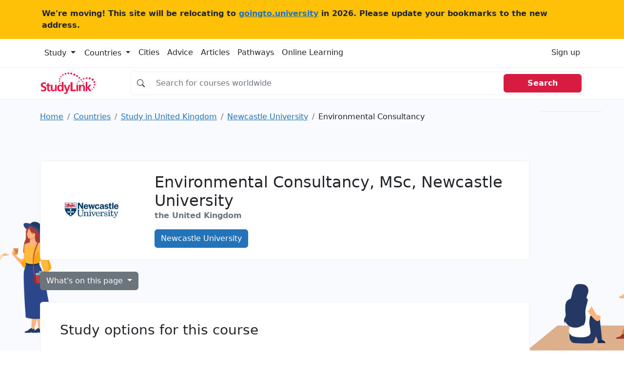

--- FILE ---
content_type: text/html; charset=UTF-8
request_url: https://studylink.com/institutions/newcastle-university/courses/cid-si-86628
body_size: 16960
content:
<!-- index.html --><!DOCTYPE html><html lang="en"> <head> <!-- Matomo --> <script> var _paq = window._paq = window._paq || []; /* tracker methods like "setCustomDimension" should be called before "trackPageView" */ _paq.push(['trackPageView']); _paq.push(['enableLinkTracking']); (function() { var u="https://goingtouniversity.matomo.cloud/"; _paq.push(['setTrackerUrl', u+'matomo.php']); _paq.push(['setSiteId', '2']); var d=document, g=d.createElement('script'), s=d.getElementsByTagName('script')[0]; g.async=true; g.src='https://cdn.matomo.cloud/goingtouniversity.matomo.cloud/matomo.js'; s.parentNode.insertBefore(g,s); })(); </script> <!-- End Matomo Code --> <style type="text/css"> @charset "UTF-8";.bg, .bg img {z-index: -1000;}.btn, [type="button"]:not(:disabled), [type="reset"]:not(:disabled), [type="submit"]:not(:disabled), button:not(:disabled) {cursor: pointer;}.btn, .btn-link {--bs-btn-font-weight: 400;}.col-12 {flex: 0 0 auto;width: 100%;}.col-12, .row-cols-1 > * {flex: 0 0 auto;width: 100%;}.badge, .dropdown-toggle, .input-group-text {white-space: nowrap;}.text-dark, .text-muted, .text-secondary {--bs-text-opacity: 1;}@media (min-width: 992px) {.mob-mnh-280-140 {min-height: 150px;}}#mobile-leaderboard, .offcanvas {bottom: 0;position: fixed;display: flex;}.btn-primary {color: #fff !important;}.badge-large {--bs-badge-font-size: 0.85em !important;}.input-group.no-border .input-group-text {border-right: 0;background-color: #fff0;}.input-group.no-border .form-control {border-left: 0;}.sl-container {align-items: flex-start;}.sl-container .sl-content {position: relative;width: 100%;}.sl-container .skyscraper-container {position: sticky;top: 1rem;}.skyscraper-container-size {width: 122px;min-width: 122px;height: 602px;min-height: 602px;}@media (min-width: 768px) {.skyscraper-container {display: block !important;}}.container, .container-fluid, .container-xxl, .container-xl, .container-lg, .container-md, .container-sm {--bs-gutter-x: 1.5rem;--bs-gutter-y: 0;width: 100%;padding-right: calc(var(--bs-gutter-x) * 0.5);padding-left: calc(var(--bs-gutter-x) * 0.5);margin-right: auto;margin-left: auto;}@media (min-width: 576px) {.container-sm, .container {max-width: 540px;}}@media (min-width: 768px) {.container-md, .container-sm, .container {max-width: 720px;}}@media (min-width: 992px) {.container-lg, .container-md, .container-sm, .container {max-width: 960px;}}@media (min-width: 1200px) {.container-xl, .container-lg, .container-md, .container-sm, .container {max-width: 1140px;}}@media (min-width: 1400px) {.container-xxl, .container-xl, .container-lg, .container-md, .container-sm, .container {max-width: 1320px;}}.mw-110 {max-width: 110px;}.mnh-140 {min-height: 140px;}.mnh-150 {min-height: 150px;}.mh-220 {max-height: 220px;}.w-300 {width: 300px;}.mnh-206 {min-height: 206px;}.bg {position: fixed;top: 0;left: 0;right: 0;bottom: 0;background-color: #f8f9fa;}.bg img, .dropdown, .dropdown-center, .dropend, .dropstart, .dropup, .dropup-center, .input-group, .input-group .btn {position: relative;}.bg img {height: 100%;width: 100%;object-fit: cover;}:root {--bs-blue: #2373b8;--bs-indigo: #6610f2;--bs-purple: #6f42c1;--bs-pink: #d63384;--bs-red: #d81b41;--bs-orange: #fd7e14;--bs-yellow: #ffc107;--bs-green: #198754;--bs-teal: #20c997;--bs-cyan: #0dcaf0;--bs-black: #000;--bs-white: #fff;--bs-gray: #6c757d;--bs-gray-dark: #343a40;--bs-gray-100: #f8f9fa;--bs-gray-200: #e9ecef;--bs-gray-300: #dee2e6;--bs-gray-400: #ced4da;--bs-gray-500: #adb5bd;--bs-gray-600: #6c757d;--bs-gray-700: #495057;--bs-gray-800: #343a40;--bs-gray-900: #212529;--bs-primary: #2373b8;--bs-secondary: #6c757d;--bs-success: #198754;--bs-info: #0dcaf0;--bs-warning: #ffc107;--bs-danger: #d81b41;--bs-light: #f8f9fa;--bs-dark: #212529;--bs-primary-rgb: 35, 115, 184;--bs-secondary-rgb: 108, 117, 125;--bs-success-rgb: 25, 135, 84;--bs-info-rgb: 13, 202, 240;--bs-warning-rgb: 255, 193, 7;--bs-danger-rgb: 216, 27, 65;--bs-light-rgb: 248, 249, 250;--bs-dark-rgb: 33, 37, 41;--bs-white-rgb: 255, 255, 255;--bs-black-rgb: 0, 0, 0;--bs-body-color-rgb: 33, 37, 41;--bs-body-bg-rgb: 255, 255, 255;--bs-font-sans-serif: system-ui, -apple-system, "Segoe UI", Roboto, "Helvetica Neue", "Noto Sans", "Liberation Sans", Arial, sans-serif, "Apple Color Emoji", "Segoe UI Emoji", "Segoe UI Symbol", "Noto Color Emoji";--bs-font-monospace: SFMono-Regular, Menlo, Monaco, Consolas, "Liberation Mono", "Courier New", monospace;--bs-gradient: linear-gradient(180deg, rgba(255, 255, 255, 0.15), rgba(255, 255, 255, 0));--bs-body-font-family: var(--bs-font-sans-serif);--bs-body-font-size: 1rem;--bs-body-font-weight: 400;--bs-body-line-height: 1.5;--bs-body-color: #212529;--bs-body-bg: #fff;--bs-border-width: 1px;--bs-border-style: solid;--bs-border-color: #dee2e6;--bs-border-color-translucent: rgba(0, 0, 0, 0.175);--bs-border-radius: 0.375rem;--bs-border-radius-sm: 0.25rem;--bs-border-radius-lg: 0.5rem;--bs-border-radius-xl: 1rem;--bs-border-radius-2xl: 2rem;--bs-border-radius-pill: 50rem;--bs-link-color: #2373b8;--bs-link-hover-color: #1c5c93;--bs-code-color: #d63384;--bs-highlight-bg: #fff3cd;}*, ::after, ::before {box-sizing: border-box;}@media (prefers-reduced-motion: no-preference) {:root {scroll-behavior: smooth;}}body {margin: 0;font-family: var(--bs-body-font-family);font-size: var(--bs-body-font-size);font-weight: var(--bs-body-font-weight);line-height: var(--bs-body-line-height);color: var(--bs-body-color);text-align: var(--bs-body-text-align);background-color: var(--bs-body-bg);-webkit-text-size-adjust: 100%;-webkit-tap-highlight-color: #fff0;}.h1, .h2, .h3, .h4, .h5, .h6, h1, h2, h3, h4, h5, h6 {margin-top: 0;margin-bottom: 0.5rem;font-weight: 500;line-height: 1.2;}.table, dl, ol, p, ul {margin-bottom: 1rem;}.h1, h1 {font-size: calc(1.325rem + 0.9vw);}.h2, h2 {font-size: calc(1.3rem + 0.6vw);}.h3, h3 {font-size: calc(1.275rem + 0.3vw);}dl, ol, p, ul {margin-top: 0;}ol, ul {padding-left: 2rem;}ol ol, ol ul, ul ol, ul ul {margin-bottom: 0;}b, strong {font-weight: bolder;}a {color: var(--bs-link-color);text-decoration: underline;}img, svg {vertical-align: middle;}table {caption-side: bottom;border-collapse: collapse;}th {text-align: inherit;text-align: -webkit-match-parent;}tbody, td, tfoot, th, thead, tr {border: 0 solid;border-color: inherit;}label {display: inline-block;}button {border-radius: 0;}button, input, optgroup, select, textarea {margin: 0;font-family: inherit;font-size: inherit;line-height: inherit;}button, select {text-transform: none;}[type="button"], [type="reset"], [type="submit"], button {-webkit-appearance: button;}iframe {border: 0;}.list-unstyled {padding-left: 0;list-style: none;}.container, .container-fluid, .container-lg, .container-md, .container-sm, .container-xl, .container-xxl {--bs-gutter-x: 1.5rem;--bs-gutter-y: 0;width: 100%;padding-right: calc(var(--bs-gutter-x) * 0.5);padding-left: calc(var(--bs-gutter-x) * 0.5);margin-right: auto;margin-left: auto;}@media (min-width: 576px) {.container, .container-sm {max-width: 540px;}}@media (min-width: 768px) {.container, .container-md, .container-sm {max-width: 720px;}.col-md {flex: 1 0 0%;}.row-cols-md-2 > * {flex: 0 0 auto;width: 50%;}.col-md-9 {flex: 0 0 auto;width: 75%;}}@media (min-width: 992px) {.container, .container-lg, .container-md, .container-sm {max-width: 960px;}.col-lg {flex: 1 0 0%;}.row-cols-lg-3 > * {flex: 0 0 auto;width: 33.3333333333%;}.col-lg-10 {flex: 0 0 auto;width: 83.33333333%;}}@media (min-width: 1200px) {.h1, h1 {font-size: 2rem;}.h2, h2 {font-size: 1.75rem;}.h3, h3 {font-size: 1.5rem;}.container, .container-lg, .container-md, .container-sm, .container-xl {max-width: 1140px;}}@media (min-width: 1400px) {.container, .container-lg, .container-md, .container-sm, .container-xl, .container-xxl {max-width: 1320px;}}.card-body, .offcanvas, .row > * {max-width: 100%;}.col-list-group {column-count: 2;padding: 0;}.col-list-group .page_item {padding: 0.5rem 1rem;border-bottom: 1px solid rgb(0 0 0 / 0.125);border-left: 1px solid rgb(0 0 0 / 0.125);border-right: 1px solid rgb(0 0 0 / 0.125);border-top: 1px solid rgb(0 0 0 / 0.125);column-break-inside: avoid;-webkit-column-break-inside: avoid;}.row {--bs-gutter-x: 1.5rem;--bs-gutter-y: 0;display: flex;flex-wrap: wrap;margin-top: calc(-1 * var(--bs-gutter-y));margin-right: calc(-0.5 * var(--bs-gutter-x));margin-left: calc(-0.5 * var(--bs-gutter-x));}.row > * {flex-shrink: 0;width: 100%;padding-right: calc(var(--bs-gutter-x) * 0.5);padding-left: calc(var(--bs-gutter-x) * 0.5);margin-top: var(--bs-gutter-y);}.col {flex: 1 0 0%;}.g-3, .gx-3 {--bs-gutter-x: 1rem;}.g-3, .gy-3 {--bs-gutter-y: 1rem;}.row-cols-sm-2 > * {flex: 0 0 auto;width: 50%;}.table {--bs-table-color: var(--bs-body-color);--bs-table-bg: transparent;--bs-table-border-color: var(--bs-border-color);--bs-table-accent-bg: transparent;--bs-table-striped-color: var(--bs-body-color);--bs-table-striped-bg: rgba(0, 0, 0, 0.05);--bs-table-active-color: var(--bs-body-color);--bs-table-active-bg: rgba(0, 0, 0, 0.1);--bs-table-hover-color: var(--bs-body-color);--bs-table-hover-bg: rgba(0, 0, 0, 0.075);width: 100%;color: var(--bs-table-color);vertical-align: top;border-color: var(--bs-table-border-color);}.nav, .navbar-nav {--bs-nav-link-padding-y: 0.5rem;--bs-nav-link-font-weight: ;margin-bottom: 0;list-style: none;}.form-control, .input-group-text {padding: 0.375rem 0.75rem;font-size: 1rem;font-weight: 400;line-height: 1.5;color: #212529;}.table > :not(caption) > * > * {padding: 0.5rem;background-color: var(--bs-table-bg);border-bottom-width: 1px;box-shadow: inset 0 0 0 9999px var(--bs-table-accent-bg);}.table > tbody {vertical-align: inherit;}.form-control {display: block;width: 100%;background-color: #fff;background-clip: padding-box;border: 1px solid #ced4da;appearance: none;border-radius: 0.375rem;transition: border-color 0.15s ease-in-out, box-shadow 0.15s ease-in-out;}.form-control::placeholder {color: #6c757d;opacity: 1;}.input-group {display: flex;flex-wrap: wrap;align-items: stretch;width: 100%;}.input-group > .form-control, .input-group > .form-floating, .input-group > .form-select {position: relative;flex: 1 1 auto;width: 1%;min-width: 0;}.input-group .btn {z-index: 2;}.input-group-text {display: flex;align-items: center;text-align: center;background-color: #e9ecef;border: 1px solid #ced4da;border-radius: 0.375rem;}.input-group:not(.has-validation) > .dropdown-toggle:nth-last-child(n + 3), .input-group:not(.has-validation) > .form-floating:not(:last-child) > .form-control, .input-group:not(.has-validation) > .form-floating:not(:last-child) > .form-select, .input-group:not(.has-validation) > :not(:last-child):not(.dropdown-toggle):not(.dropdown-menu):not(.form-floating) {border-top-right-radius: 0;border-bottom-right-radius: 0;}.input-group > .form-floating:not(:first-child) > .form-control, .input-group > .form-floating:not(:first-child) > .form-select, .input-group > :not(:first-child):not(.dropdown-menu):not(.form-floating):not(.valid-tooltip):not(.valid-feedback):not(.invalid-tooltip):not(.invalid-feedback) {margin-left: -1px;border-top-left-radius: 0;border-bottom-left-radius: 0;}.btn {--bs-btn-padding-x: 0.75rem;--bs-btn-padding-y: 0.375rem;--bs-btn-font-family: ;--bs-btn-font-size: 1rem;--bs-btn-line-height: 1.5;--bs-btn-color: #212529;--bs-btn-bg: transparent;--bs-btn-border-width: 1px;--bs-btn-border-color: transparent;--bs-btn-border-radius: 0.375rem;--bs-btn-box-shadow: inset 0 1px 0 rgba(255, 255, 255, 0.15), 0 1px 1px rgba(0, 0, 0, 0.075);--bs-btn-disabled-opacity: 0.65;--bs-btn-focus-box-shadow: 0 0 0 0.25rem rgba(var(--bs-btn-focus-shadow-rgb), 0.5);display: inline-block;padding: var(--bs-btn-padding-y) var(--bs-btn-padding-x);font-family: var(--bs-btn-font-family);font-size: var(--bs-btn-font-size);font-weight: var(--bs-btn-font-weight);line-height: var(--bs-btn-line-height);color: var(--bs-btn-color);text-align: center;text-decoration: none;vertical-align: middle;user-select: none;border: var(--bs-btn-border-width) solid var(--bs-btn-border-color);border-radius: var(--bs-btn-border-radius);background-color: var(--bs-btn-bg);transition: color 0.15s ease-in-out, background-color 0.15s ease-in-out, border-color 0.15s ease-in-out, box-shadow 0.15s ease-in-out;}.btn-primary, .btn-secondary {--bs-btn-color: #fff;--bs-btn-hover-color: #fff;--bs-btn-active-color: #fff;--bs-btn-disabled-color: #fff;--bs-btn-active-shadow: inset 0 3px 5px rgba(0, 0, 0, 0.125);}.btn-primary {--bs-btn-bg: #2373b8;--bs-btn-border-color: #2373b8;--bs-btn-hover-bg: #1e629c;--bs-btn-hover-border-color: #1c5c93;--bs-btn-focus-shadow-rgb: 68, 136, 195;--bs-btn-active-bg: #1c5c93;--bs-btn-active-border-color: #1a568a;--bs-btn-disabled-bg: #2373b8;--bs-btn-disabled-border-color: #2373b8;}.btn-secondary {--bs-btn-bg: #6c757d;--bs-btn-border-color: #6c757d;--bs-btn-hover-bg: #5c636a;--bs-btn-hover-border-color: #565e64;--bs-btn-focus-shadow-rgb: 130, 138, 145;--bs-btn-active-bg: #565e64;--bs-btn-active-border-color: #51585e;--bs-btn-disabled-bg: #6c757d;--bs-btn-disabled-border-color: #6c757d;}.btn-light {--bs-btn-color: #000;--bs-btn-bg: #f8f9fa;--bs-btn-border-color: #f8f9fa;--bs-btn-hover-color: #000;--bs-btn-hover-bg: #d3d4d5;--bs-btn-hover-border-color: #c6c7c8;--bs-btn-focus-shadow-rgb: 211, 212, 213;--bs-btn-active-color: #000;--bs-btn-active-bg: #c6c7c8;--bs-btn-active-border-color: #babbbc;--bs-btn-active-shadow: inset 0 3px 5px rgba(0, 0, 0, 0.125);--bs-btn-disabled-color: #000;--bs-btn-disabled-bg: #f8f9fa;--bs-btn-disabled-border-color: #f8f9fa;}.btn-link {--bs-btn-color: var(--bs-link-color);--bs-btn-bg: transparent;--bs-btn-border-color: transparent;--bs-btn-hover-color: var(--bs-link-hover-color);--bs-btn-hover-border-color: transparent;--bs-btn-active-color: var(--bs-link-hover-color);--bs-btn-active-border-color: transparent;--bs-btn-disabled-color: #6c757d;--bs-btn-disabled-border-color: transparent;--bs-btn-box-shadow: none;--bs-btn-focus-shadow-rgb: 68, 136, 195;text-decoration: underline;}.list-group-item, .nav-link, .page-link {text-decoration: none;}.dropdown-toggle::after {display: inline-block;margin-left: 0.255em;vertical-align: 0.255em;content: "";border-top: 0.3em solid;border-right: 0.3em solid #fff0;border-bottom: 0;border-left: 0.3em solid #fff0;}.dropdown-menu {--bs-dropdown-min-width: 10rem;--bs-dropdown-padding-x: 0;--bs-dropdown-padding-y: 0.5rem;--bs-dropdown-spacer: 0.125rem;--bs-dropdown-font-size: 1rem;--bs-dropdown-color: #212529;--bs-dropdown-bg: #fff;--bs-dropdown-border-color: var(--bs-border-color-translucent);--bs-dropdown-border-radius: 0.375rem;--bs-dropdown-border-width: 1px;--bs-dropdown-inner-border-radius: calc(0.375rem - 1px);--bs-dropdown-divider-bg: var(--bs-border-color-translucent);--bs-dropdown-divider-margin-y: 0.5rem;--bs-dropdown-box-shadow: 0 0.5rem 1rem rgba(0, 0, 0, 0.15);--bs-dropdown-link-color: #212529;--bs-dropdown-link-hover-color: #1e2125;--bs-dropdown-link-hover-bg: #e9ecef;--bs-dropdown-link-active-color: #fff;--bs-dropdown-link-active-bg: #2373b8;--bs-dropdown-link-disabled-color: #adb5bd;--bs-dropdown-item-padding-x: 1rem;--bs-dropdown-item-padding-y: 0.25rem;--bs-dropdown-header-color: #6c757d;--bs-dropdown-header-padding-x: 1rem;--bs-dropdown-header-padding-y: 0.5rem;position: absolute;z-index: 1000;display: none;min-width: var(--bs-dropdown-min-width);padding: var(--bs-dropdown-padding-y) var(--bs-dropdown-padding-x);margin: 0;font-size: var(--bs-dropdown-font-size);color: var(--bs-dropdown-color);text-align: left;list-style: none;background-color: var(--bs-dropdown-bg);background-clip: padding-box;border: var(--bs-dropdown-border-width) solid var(--bs-dropdown-border-color);border-radius: var(--bs-dropdown-border-radius);}.card, .list-group-item, .page-link {position: relative;}.nav {--bs-nav-link-padding-x: 1rem;--bs-nav-link-color: var(--bs-link-color);--bs-nav-link-hover-color: var(--bs-link-hover-color);--bs-nav-link-disabled-color: #6c757d;display: flex;flex-wrap: wrap;padding-left: 0;}.nav-link {display: block;padding: var(--bs-nav-link-padding-y) var(--bs-nav-link-padding-x);font-size: var(--bs-nav-link-font-size);font-weight: var(--bs-nav-link-font-weight);color: var(--bs-nav-link-color);transition: color 0.15s ease-in-out, background-color 0.15s ease-in-out, border-color 0.15s ease-in-out;}.navbar-nav {--bs-nav-link-padding-x: 0;--bs-nav-link-color: var(--bs-navbar-color);--bs-nav-link-hover-color: var(--bs-navbar-hover-color);--bs-nav-link-disabled-color: var(--bs-navbar-disabled-color);display: flex;flex-direction: column;padding-left: 0;}.card, .list-group {flex-direction: column;}.navbar-toggler {padding: var(--bs-navbar-toggler-padding-y) var(--bs-navbar-toggler-padding-x);font-size: var(--bs-navbar-toggler-font-size);line-height: 1;color: var(--bs-navbar-color);background-color: #fff0;border: var(--bs-border-width) solid var(--bs-navbar-toggler-border-color);border-radius: var(--bs-navbar-toggler-border-radius);transition: var(--bs-navbar-toggler-transition);}.card {--bs-card-spacer-y: 1rem;--bs-card-spacer-x: 1rem;--bs-card-title-spacer-y: 0.5rem;--bs-card-border-width: 1px;--bs-card-border-color: var(--bs-border-color-translucent);--bs-card-border-radius: 0.375rem;--bs-card-box-shadow: ;--bs-card-inner-border-radius: calc(0.375rem - 1px);--bs-card-cap-padding-y: 0.5rem;--bs-card-cap-padding-x: 1rem;--bs-card-cap-bg: rgba(0, 0, 0, 0.03);--bs-card-cap-color: ;--bs-card-height: ;--bs-card-color: ;--bs-card-bg: #fff;--bs-card-img-overlay-padding: 1rem;--bs-card-group-margin: 0.75rem;display: flex;min-width: 0;height: var(--bs-card-height);word-wrap: break-word;background-color: var(--bs-card-bg);background-clip: border-box;border: var(--bs-card-border-width) solid var(--bs-card-border-color);border-radius: var(--bs-card-border-radius);}.card-body {flex: 1 1 auto;padding: var(--bs-card-spacer-y) var(--bs-card-spacer-x);color: var(--bs-card-color);}.card-title {margin-bottom: var(--bs-card-title-spacer-y);}.breadcrumb {--bs-breadcrumb-padding-x: 0;--bs-breadcrumb-padding-y: 0;--bs-breadcrumb-margin-bottom: 1rem;--bs-breadcrumb-bg: ;--bs-breadcrumb-border-radius: ;--bs-breadcrumb-divider-color: #6c757d;--bs-breadcrumb-item-padding-x: 0.5rem;--bs-breadcrumb-item-active-color: #6c757d;display: flex;flex-wrap: wrap;padding: var(--bs-breadcrumb-padding-y) var(--bs-breadcrumb-padding-x);margin-bottom: var(--bs-breadcrumb-margin-bottom);font-size: var(--bs-breadcrumb-font-size);list-style: none;background-color: var(--bs-breadcrumb-bg);border-radius: var(--bs-breadcrumb-border-radius);}.breadcrumb-item + .breadcrumb-item {padding-left: var(--bs-breadcrumb-item-padding-x);}.breadcrumb-item + .breadcrumb-item::before {float: left;padding-right: var(--bs-breadcrumb-item-padding-x);color: var(--bs-breadcrumb-divider-color);content: var(--bs-breadcrumb-divider, "/");}.breadcrumb-item.active {color: var(--bs-breadcrumb-item-active-color);}.pagination {--bs-pagination-padding-x: 0.75rem;--bs-pagination-padding-y: 0.375rem;--bs-pagination-font-size: 1rem;--bs-pagination-color: var(--bs-link-color);--bs-pagination-bg: #fff;--bs-pagination-border-width: 1px;--bs-pagination-border-color: #dee2e6;--bs-pagination-border-radius: 0.375rem;--bs-pagination-hover-color: var(--bs-link-hover-color);--bs-pagination-hover-bg: #e9ecef;--bs-pagination-hover-border-color: #dee2e6;--bs-pagination-focus-color: var(--bs-link-hover-color);--bs-pagination-focus-bg: #e9ecef;--bs-pagination-focus-box-shadow: 0 0 0 0.25rem rgba(35, 115, 184, 0.25);--bs-pagination-active-color: #fff;--bs-pagination-active-bg: #2373b8;--bs-pagination-active-border-color: #2373b8;--bs-pagination-disabled-color: #6c757d;--bs-pagination-disabled-bg: #fff;--bs-pagination-disabled-border-color: #dee2e6;display: flex;padding-left: 0;list-style: none;}.page-link {display: block;padding: var(--bs-pagination-padding-y) var(--bs-pagination-padding-x);font-size: var(--bs-pagination-font-size);color: var(--bs-pagination-color);background-color: var(--bs-pagination-bg);border: var(--bs-pagination-border-width) solid var(--bs-pagination-border-color);transition: color 0.15s ease-in-out, background-color 0.15s ease-in-out, border-color 0.15s ease-in-out, box-shadow 0.15s ease-in-out;}.page-item:not(:first-child) .page-link {margin-left: -1px;}.page-item:first-child .page-link {border-top-left-radius: var(--bs-pagination-border-radius);border-bottom-left-radius: var(--bs-pagination-border-radius);}.page-item:last-child .page-link {border-top-right-radius: var(--bs-pagination-border-radius);border-bottom-right-radius: var(--bs-pagination-border-radius);}.badge {--bs-badge-padding-x: 0.65em;--bs-badge-padding-y: 0.35em;--bs-badge-font-size: 0.75em;--bs-badge-font-weight: 700;--bs-badge-color: #fff;--bs-badge-border-radius: 0.375rem;display: inline-block;padding: var(--bs-badge-padding-y) var(--bs-badge-padding-x);font-size: var(--bs-badge-font-size);font-weight: var(--bs-badge-font-weight);line-height: 1;color: var(--bs-badge-color);text-align: center;vertical-align: baseline;border-radius: var(--bs-badge-border-radius);}.list-group {--bs-list-group-color: #212529;--bs-list-group-bg: #fff;--bs-list-group-border-color: rgba(0, 0, 0, 0.125);--bs-list-group-border-width: 1px;--bs-list-group-border-radius: 0.375rem;--bs-list-group-item-padding-x: 1rem;--bs-list-group-item-padding-y: 0.5rem;--bs-list-group-action-color: #495057;--bs-list-group-action-hover-color: #495057;--bs-list-group-action-hover-bg: #f8f9fa;--bs-list-group-action-active-color: #212529;--bs-list-group-action-active-bg: #e9ecef;--bs-list-group-disabled-color: #6c757d;--bs-list-group-disabled-bg: #fff;--bs-list-group-active-color: #fff;--bs-list-group-active-bg: #2373b8;--bs-list-group-active-border-color: #2373b8;display: flex;padding-left: 0;margin-bottom: 0;border-radius: var(--bs-list-group-border-radius);}.list-group-item {display: block;padding: var(--bs-list-group-item-padding-y) var(--bs-list-group-item-padding-x);color: var(--bs-list-group-color);background-color: var(--bs-list-group-bg);border: var(--bs-list-group-border-width) solid var(--bs-list-group-border-color);}.list-group-item:first-child {border-top-left-radius: inherit;border-top-right-radius: inherit;}.list-group-item:last-child {border-bottom-right-radius: inherit;border-bottom-left-radius: inherit;}.list-group-item + .list-group-item {border-top-width: 0;}.btn-close {box-sizing: content-box;width: 1em;height: 1em;padding: 0.25em;color: #000;background: url("data:image/svg+xml,%3csvg xmlns='http://www.w3.org/2000/svg' viewBox='0 0 16 16' fill='%23000'%3e%3cpath d='M.293.293a1 1 0 0 1 1.414 0L8 6.586 14.293.293a1 1 0 1 1 1.414 1.414L9.414 8l6.293 6.293a1 1 0 0 1-1.414 1.414L8 9.414l-6.293 6.293a1 1 0 0 1-1.414-1.414L6.586 8 .293 1.707a1 1 0 0 1 0-1.414z'/%3e%3c/svg%3e") center/1em auto no-repeat;border: 0;border-radius: 0.375rem;opacity: 0.5;}.offcanvas-body, .offcanvas-header {padding: var(--bs-offcanvas-padding-y) var(--bs-offcanvas-padding-x);}.offcanvas, .offcanvas-lg, .offcanvas-md, .offcanvas-sm, .offcanvas-xl, .offcanvas-xxl {--bs-offcanvas-width: 400px;--bs-offcanvas-height: 30vh;--bs-offcanvas-padding-x: 1rem;--bs-offcanvas-padding-y: 1rem;--bs-offcanvas-color: ;--bs-offcanvas-bg: #fff;--bs-offcanvas-border-width: 1px;--bs-offcanvas-border-color: var(--bs-border-color-translucent);--bs-offcanvas-box-shadow: 0 0.125rem 0.25rem rgba(0, 0, 0, 0.075);}.offcanvas {flex-direction: column;color: var(--bs-offcanvas-color);visibility: hidden;background-color: var(--bs-offcanvas-bg);background-clip: padding-box;outline: 0;transition: transform 0.3s ease-in-out;z-index: 2000;}.offcanvas.offcanvas-end {top: 0;right: 0;width: var(--bs-offcanvas-width);border-left: var(--bs-offcanvas-border-width) solid var(--bs-offcanvas-border-color);transform: translateX(100%);}.offcanvas-header {display: flex;align-items: center;justify-content: space-between;}.offcanvas-header .btn-close {padding: calc(var(--bs-offcanvas-padding-y) * 0.5) calc(var(--bs-offcanvas-padding-x) * 0.5);margin-top: calc(var(--bs-offcanvas-padding-y) * -0.5);margin-right: calc(var(--bs-offcanvas-padding-x) * -0.5);margin-bottom: calc(var(--bs-offcanvas-padding-y) * -0.5);}.offcanvas-title {margin-bottom: 0;line-height: 1.5;}.offcanvas-body {flex-grow: 1;overflow-y: auto;}.text-bg-light {color: #000 !important;background-color: RGBA(248, 249, 250, var(--bs-bg-opacity, 1)) !important;}.link-dark {color: #212529 !important;}.visually-hidden, .visually-hidden-focusable:not(:focus):not(:focus-within) {position: absolute !important;width: 1px !important;height: 1px !important;padding: 0 !important;margin: -1px !important;overflow: hidden !important;clip: rect(0, 0, 0, 0) !important;white-space: nowrap !important;border: 0 !important;}.d-block, .d-md-block {display: block !important;}.d-flex {display: flex !important;}.d-md-none, @media (min-width: 768px) {.d-md-block {display: block !important;}}, .d-none {display: none !important;}.border {border: var(--bs-border-width) var(--bs-border-style) var(--bs-border-color) !important;}.border-top {border-top: var(--bs-border-width) var(--bs-border-style) var(--bs-border-color) !important;}.border-end {border-right: var(--bs-border-width) var(--bs-border-style) var(--bs-border-color) !important;}.border-bottom {border-bottom: var(--bs-border-width) var(--bs-border-style) var(--bs-border-color) !important;}.border-opacity-10 {--bs-border-opacity: 0.1;}.h-100 {height: 100% !important;}.flex-md-row, .flex-row {flex-direction: row !important;}.flex-column {flex-direction: column !important;}.flex-grow-1 {flex-grow: 1 !important;}.flex-wrap {flex-wrap: wrap !important;}.justify-content-end {justify-content: flex-end !important;}.justify-content-center {justify-content: center !important;}.justify-content-between {justify-content: space-between !important;}.align-items-center {align-items: center !important;}.d-sm-flex {display: flex !important;}.w-sm-48 {width: 48% !important;}.m-0 {margin: 0 !important;}.mx-0 {margin-right: 0 !important;margin-left: 0 !important;}.mt-3 {margin-top: 1rem !important;}.mt-4 {margin-top: 1.5rem !important;}.me-3 {margin-right: 1rem !important;}.me-4 {margin-right: 1.5rem !important;}.me-auto {margin-right: auto !important;}.mb-0 {margin-bottom: 0 !important;}.mb-2 {margin-bottom: 0.5rem !important;}.mb-3 {margin-bottom: 1rem !important;}.mb-4 {margin-bottom: 1.5rem !important;}.ms-2 {margin-left: 0.5rem !important;}.ms-4 {margin-left: 1.5rem !important;}.p-0 {padding: 0 !important;}.p-3 {padding: 1rem !important;}.px-0 {padding-right: 0 !important;padding-left: 0 !important;}.px-2 {padding-right: 0.5rem !important;padding-left: 0.5rem !important;}.px-3 {padding-right: 1rem !important;padding-left: 1rem !important;}.px-4 {padding-right: 1.5rem !important;padding-left: 1.5rem !important;}.py-2 {padding-top: 0.5rem !important;padding-bottom: 0.5rem !important;}.py-4 {padding-top: 1.5rem !important;padding-bottom: 1.5rem !important;}.pt-3 {padding-top: 1rem !important;}.pt-4 {padding-top: 1.5rem !important;}.pe-3 {padding-right: 1rem !important;}.pb-2 {padding-bottom: 0.5rem !important;}.pb-3 {padding-bottom: 1rem !important;}.gap-4 {gap: 1.5rem !important;}.fw-normal {font-weight: 400 !important;}.fw-bold {font-weight: 700 !important;}.fw-semibold {font-weight: 600 !important;}.text-center {text-align: center !important;}.text-decoration-none {text-decoration: none !important;}.text-secondary {color: rgba(var(--bs-secondary-rgb), var(--bs-text-opacity)) !important;}.text-dark {color: rgba(var(--bs-dark-rgb), var(--bs-text-opacity)) !important;}.text-muted {color: #6c757d !important;}.bg-white {--bs-bg-opacity: 1;background-color: rgba(var(--bs-white-rgb), var(--bs-bg-opacity)) !important;}.d-md-inline-block {display: inline-block !important;}.px-md-5 {padding-right: 3rem !important;padding-left: 3rem !important;}.ps-4-sm {padding-left: 1.5rem !important;}.ps-4 {padding-left: 0 !important;}.mt-xl-0 {margin-top: 0 !important;}.top-n-75 {top: -0.75rem;}.page_item {position: relative;display: block;padding: var(--bs-list-group-item-padding-y) var(--bs-list-group-item-padding-x);color: var(--bs-list-group-color);text-decoration: none;background-color: var(--bs-list-group-bg);border: var(--bs-list-group-border-width) solid var(--bs-list-group-border-color);}.page_item:first-child {border-top-left-radius: inherit;border-top-right-radius: inherit;}.page_item:last-child {border-bottom-right-radius: inherit;border-bottom-left-radius: inherit;}.highlighted > div {height: 100% !important;width: 100% !important;}.highlighted > div > div {height: 100% !important;width: 100% !important;}.highlighted > div > div > iframe {height: 100% !important;width: 100% !important;min-height: 280px;}@media (min-width: 992px) {.highlighted > div > div > iframe {min-height: 0;}}.card-logo {width: 150px;min-width: 150px;}@media (min-width: 992px) {.float-lg-start {float: left !important;}.float-lg-end {float: right !important;}.d-lg-block {display: block !important;}.me-lg-auto {margin-right: auto !important;}.mpu-container-size {width: 302px;min-width: 302px;min-height: 252px;}.ps-4-sm {padding-left: 0 !important;}.ps-4 {padding-left: 1.5rem !important;}.card-logo {width: 210px;min-width: 210px;}}#mobile-leaderboard {width: 100%;height: 50px;flex-direction: column;align-items: center;justify-content: center;background-color: #fcfcfc;z-index: 1000;}.overflow-x-mobile {overflow-x: scroll;}.list-nowrap-mobile {white-space: nowrap;overflow-x: scroll;flex-wrap: nowrap;}.list-nowrap-mobile li:before {float: none !important;}@media (min-width: 768px) {.fh-59 {height: 59px;}}@media (min-width: 768px) {.fh-65 {height: 65px;}#mobile-leaderboard {display: none;}.overflow-x-mobile {overflow-x: visible;}.list-nowrap-mobile {white-space: normal;overflow-x: visible;flex-wrap: wrap;}.list-nowrap-mobile li:before {float: left !important;}}.w-px-800 {width: 800px !important;}.sl-content {width: 100%;}@media (min-width: 576px) {.sl-content {width: 550px !important;}}@media (min-width: 768px) {.sl-content {width: 790px !important;}}@media (min-width: 992px) {.sl-content {width: 970px !important;}}@media (min-width: 1200px) {.sl-content {width: 1150px !important;}}@media (min-width: 768px) {.d-md-none {display: none !important;}}.end-0 {right: 0 !important;}.position-absolute {position: absolute !important;}@media (min-width: 768px) {.flex-md-row {flex-direction: row !important;}}</style> <meta charset="UTF-8"> <meta http-equiv="X-UA-Compatible" content="IE=edge"> <title>Environmental Consultancy, MSc, at Newcastle University</title> <link rel="canonical" href="https://studylink.com/institutions/newcastle-university/courses/cid-si-86628"> <meta name="description" content="Study Environmental Consultancy, MSc, at Newcastle University - costs, admissions requirements and how to apply."> <meta name="viewport" content="width=device-width, initial-scale=1.0"> <meta property="wb:webmaster" content="5ba324752f78d500" /> <meta name="google-site-verification" content="7tWHfS4xXsnatSmYfJl_LcmVU8DLvJ4ZX-TysqolNfA" /> <link rel="apple-touch-icon" sizes="180x180" href="/apple-touch-icon.png"> <link rel="icon" type="image/png" sizes="32x32" href="/favicon-32x32.png"> <link rel="icon" type="image/png" sizes="16x16" href="/favicon-16x16.png"> <link rel="manifest" href="/site.webmanifest"> <link rel="mask-icon" href="/safari-pinned-tab.svg" color="#5bbad5"> <meta name="msapplication-TileColor" content="#da532c"> <meta name="theme-color" content="#ffffff"> <!-- New GPT code replacing Doubleclick --> <!-- https://support.google.com/admanager/answer/1638622 --> <!-- https://developers.google.com/publisher-tag/samples/ad-sizes --> <script async="async" src="https://securepubads.g.doubleclick.net/tag/js/gpt.js"></script> <script> window.googletag = window.googletag || {cmd: []}; </script> <!-- Begin DFP computations --> <script defer type='text/javascript'> googletag.cmd.push(function() { googletag.pubads().setRequestNonPersonalizedAds(1); googletag.defineSlot('/1053842/sl_spon_fluid_computing-did', ['fluid'], 'div-gpt-ad-1510155415435-4').addService(googletag.pubads());	/* Set mappings used by template */	var mappingSkyscraper = googletag.sizeMapping().	addSize([0, 0], []).	addSize([751, 100 ], [120, 600]). /* Small devices and above, call 120 x 600 ad */	build();	var mappingMPU = googletag.sizeMapping().	addSize([0, 0], []).	addSize([751, 100 ], [300, 250]). /* Small devices and above, call 300 x 250 ad */	build(); var mappingML = googletag.sizeMapping(). addSize([0, 0], [320, 50]). /* Small devices, call 320 x 50 ad */ addSize([975, 100 ], []). /* Medium devices and above, call no ad */ build();	var mappingTextAd1 = googletag.sizeMapping().	addSize([0, 0], [200, 106]). /* Any size, call 200 x 106 ad */	build();	var mappingTextAd2 = googletag.sizeMapping().	addSize([0, 0], [200, 106]). /* Any size, call 200 x 106 ad */	build();	var mappingTextAd3 = googletag.sizeMapping().	addSize([0, 0], []).	addSize([751, 100 ], [200, 106]). /* Small devices and above, call 200 x 106 ad */	build();	var mappingTextAd4 = googletag.sizeMapping().	addSize([0, 0], []).	addSize([975, 100 ], [200, 106]). /* Medium devices and above, call 200 x 106 ad */	build();	/* Define slots used by template */	googletag.defineSlot('/1053842/intl_main_SS1', [120, 600], 'div-gpt-ad-1392976536266-5').defineSizeMapping(mappingSkyscraper).addService(googletag.pubads());	googletag.defineSlot('/1053842/intl_main_MPU', [300, 250], 'div-gpt-ad-1392976536266-4').defineSizeMapping(mappingMPU).addService(googletag.pubads()); googletag.defineSlot('/1053842/intl_main_ML', [320, 50], 'div-gpt-ad-1504522612524-0').defineSizeMapping(mappingML).addService(googletag.pubads());	googletag.defineSlot('/1053842/intl_main_FP1', [200, 106], 'div-gpt-ad-1392976536266-0').defineSizeMapping(mappingTextAd1).addService(googletag.pubads());	googletag.defineSlot('/1053842/intl_main_FP2', [200, 106], 'div-gpt-ad-1392976536266-1').defineSizeMapping(mappingTextAd2).addService(googletag.pubads());	googletag.defineSlot('/1053842/intl_main_FP3', [200, 106], 'div-gpt-ad-1392976536266-2').defineSizeMapping(mappingTextAd3).addService(googletag.pubads());	googletag.defineSlot('/1053842/intl_main_FP4', [200, 106], 'div-gpt-ad-1392976536266-3').defineSizeMapping(mappingTextAd4).addService(googletag.pubads()); googletag.defineSlot('/1053842/intl_main_NFP1', ['fluid'], 'div-gpt-ad-1633523549346-0').addService(googletag.pubads()); googletag.defineSlot('/1053842/intl_main_NFP2', ['fluid'], 'div-gpt-ad-1633533811668-0').addService(googletag.pubads()); googletag.defineSlot('/1053842/intl_main_NFP3', ['fluid'], 'div-gpt-ad-1633533955088-0').addService(googletag.pubads()); googletag.defineSlot('/1053842/intl_main_NFP4', ['fluid'], 'div-gpt-ad-1633534009390-0').addService(googletag.pubads()); googletag.pubads().enableSingleRequest();	googletag.enableServices(); /* add display calls */ googletag.display('div-gpt-ad-1392976536266-5'); googletag.display('div-gpt-ad-1392976536266-4'); googletag.display('div-gpt-ad-1504522612524-0'); googletag.display('div-gpt-ad-1392976536266-0'); googletag.display('div-gpt-ad-1392976536266-1'); googletag.display('div-gpt-ad-1392976536266-2'); googletag.display('div-gpt-ad-1392976536266-3'); googletag.display('div-gpt-ad-1633523549346-0'); googletag.display('div-gpt-ad-1633533811668-0'); googletag.display('div-gpt-ad-1633533955088-0'); googletag.display('div-gpt-ad-1633534009390-0');	});	/* Refresh slots on browser resize */	refreshAds = function(refresh_slots) {	if(typeof(refresh_slots) == "undefined") {	googletag.pubads().refresh();	} else {	googletag.pubads().refresh(refresh_slots);	}	}; </script> <!-- /DoubleClick --> <link rel="preload" href="/assets/2023/assets/css/custom_bootstrap.min.css?v=1745491237" as="style" onload="this.onload=null;this.rel='stylesheet'"> <noscript><link rel="stylesheet" href="/assets/2023/assets/css/custom_bootstrap.min.css"></noscript> </head> <body> <div class="bg-warning"> <div class="container p-3"> <p class="mb-0 pb-0"><strong>We're moving! This site will be relocating to <a href="https://goingto.university">goingto.university</a> in 2026. Please update your bookmarks to the new address.</strong></p> </div> </div> <nav class="py-2 border-bottom bg-white d-none d-md-block fh-59"> <div class="container d-flex flex-wrap"> <ul class="nav me-auto"> <div class="dropdown"> <button class="btn btn-link nav-link link-dark px-2 dropdown-toggle" type="button" data-bs-toggle="dropdown" aria-expanded="false"> Study </button> <ul class="dropdown-menu"> <li><a class="dropdown-item fw-semibold" href="/study/">See all subjects</a></li> <li><a class="dropdown-item" href="/study/agriculture-environmental-sciences-guide/">Agriculture and environmental sciences</a></li> <li><a class="dropdown-item" href="/study/architecture-building-guide/">Architecture and building</a></li> <li><a class="dropdown-item" href="/study/arts-humanities-social-sciences-guide/">Arts, humanities and social sciences</a></li> <li><a class="dropdown-item" href="/study/business-management-guide/">Business and management</a></li> <li><a class="dropdown-item" href="/study/computing-information-technology-guide/">Computing and information technology</a></li> <li><a class="dropdown-item" href="/study/creative-arts-design-guide/">Creative arts, design and communication</a></li> <li><a class="dropdown-item" href="/study/education-teaching-guide/">Education and teaching</a></li> <li><a class="dropdown-item" href="/study/engineering-guide/">Engineering</a></li> <li><a class="dropdown-item" href="/study/english-guide/">English language</a></li> <li><a class="dropdown-item" href="/study/health-medicine-veterinary-guide/">Health, medicine and veterinary</a></li> <li><a class="dropdown-item" href="/study/hotel-food-tourism-guide/">Hotel, food and tourism</a></li> <li><a class="dropdown-item" href="/study/law-guide/">Law</a></li> <li><a class="dropdown-item" href="/study/mba-guides/">MBA</a></li> <li><a class="dropdown-item" href="/study/science-guide/">Sciences</a></li> <li><a class="dropdown-item" href="/study/sports-guide/">Sports</a></li> </ul> </div> <div class="dropdown"> <button class="btn btn-link nav-link link-dark px-2 dropdown-toggle" type="button" data-bs-toggle="dropdown" aria-expanded="false"> Countries </button> <div class="dropdown-menu w-px-800"> <span class="dropdown-header bg-secondary bg-opacity-10">Popular Countries</span> <ul class="d-flex flex-wrap list-inline"> <li class="w-20"><a class="dropdown-item fw-semibold" href="/countries/">See all countries</a></li> <li class="w-20"><a class="dropdown-item" href="/countries/uk/">United Kingdom</a></li> <li class="w-20"><a class="dropdown-item" href="/countries/germany/">Germany</a></li> <li class="w-20"><a class="dropdown-item" href="/countries/netherlands/">Netherlands</a></li> <li class="w-20"><a class="dropdown-item" href="/countries/france/">France</a></li> <li class="w-20"><a class="dropdown-item" href="/countries/italy/">Italy</a></li> <li class="w-20"><a class="dropdown-item" href="/countries/australia/">Australia</a></li> <li class="w-20"><a class="dropdown-item" href="/countries/belgium/">Belgium</a></li> <li class="w-20"><a class="dropdown-item" href="/countries/poland/">Poland</a></li> <li class="w-20"><a class="dropdown-item" href="/countries/canada/">Canada</a></li> <li class="w-20"><a class="dropdown-item" href="/countries/hong-kong/">Hong Kong</a></li> <li class="w-20"><a class="dropdown-item" href="/countries/spain/">Spain</a></li> <li class="w-20"><a class="dropdown-item" href="/countries/switzerland/">Switzerland</a></li> </ul> <span class="dropdown-header bg-secondary bg-opacity-10">Europe</span> <ul class="d-flex flex-wrap list-inline"> <li class="w-20"><a class="dropdown-item" href="/countries/austria/">Austria</a></li> <li class="w-20"><a class="dropdown-item" href="/countries/belgium/">Belgium</a></li> <li class="w-20"><a class="dropdown-item" href="/countries/bulgaria/">Bulgaria</a></li> <li class="w-20"><a class="dropdown-item" href="/countries/croatia/">Croatia</a></li> <li class="w-20"><a class="dropdown-item" href="/countries/cyprus/">Cyprus</a></li> <li class="w-20"><a class="dropdown-item" href="/countries/czech-republic/">Czech Republic</a></li> <li class="w-20"><a class="dropdown-item" href="/countries/denmark/">Denmark</a></li> <li class="w-20"><a class="dropdown-item" href="/countries/estonia/">Estonia</a></li> <li class="w-20"><a class="dropdown-item" href="/countries/finland/">Finland</a></li> <li class="w-20"><a class="dropdown-item" href="/countries/france/">France</a></li> <li class="w-20"><a class="dropdown-item" href="/countries/germany/">Germany</a></li> <li class="w-20"><a class="dropdown-item" href="/countries/georgia/">Georgia</a></li> <li class="w-20"><a class="dropdown-item" href="/countries/gibraltar/">Gibraltar</a></li> <li class="w-20"><a class="dropdown-item" href="/countries/greece/">Greece</a></li> <li class="w-20"><a class="dropdown-item" href="/countries/hungary/">Hungary</a></li> <li class="w-20"><a class="dropdown-item" href="/countries/iceland/">Iceland</a></li> <li class="w-20"><a class="dropdown-item" href="/countries/ireland/">Ireland</a></li> <li class="w-20"><a class="dropdown-item" href="/countries/italy/">Italy</a></li> <li class="w-20"><a class="dropdown-item" href="/countries/latvia/">Latvia</a></li> <li class="w-20"><a class="dropdown-item" href="/countries/liechtenstein/">Liechtenstein</a></li> <li class="w-20"><a class="dropdown-item" href="/countries/lithuania/">Lithuania</a></li> <li class="w-20"><a class="dropdown-item" href="/countries/luxembourg/">Luxembourg</a></li> <li class="w-20"><a class="dropdown-item" href="/countries/malta/">Malta</a></li> <li class="w-20"><a class="dropdown-item" href="/countries/netherlands/">Netherlands</a></li> <li class="w-20"><a class="dropdown-item" href="/countries/norway/">Norway</a></li> <li class="w-20"><a class="dropdown-item" href="/countries/poland/">Poland</a></li> <li class="w-20"><a class="dropdown-item" href="/countries/portugal/">Portugal</a></li> <li class="w-20"><a class="dropdown-item" href="/countries/romania/">Romania</a></li> <li class="w-20"><a class="dropdown-item" href="/countries/uk/study-in-scotland/">Scotland</a></li> <li class="w-20"><a class="dropdown-item" href="/countries/slovakia/">Slovakia</a></li> <li class="w-20"><a class="dropdown-item" href="/countries/spain/">Spain</a></li> <li class="w-20"><a class="dropdown-item" href="/countries/sweden/">Sweden</a></li> <li class="w-20"><a class="dropdown-item" href="/countries/switzerland/">Switzerland</a></li> <li class="w-20"><a class="dropdown-item" href="/countries/turkey/">Turkey</a></li> <li class="w-20"><a class="dropdown-item" href="/countries/uk/">United Kingdom</a></li> <li class="w-20"><a class="dropdown-item fw-semibold" href="/study-in-europe/">Browse Europe</a></li> </ul> <span class="dropdown-header bg-secondary bg-opacity-10">Australia and New Zealand</span> <ul class="d-flex flex-wrap list-inline"> <li class="w-20"><a class="dropdown-item" href="/countries/australia/">Australia</a></li> <li class="w-20"><a class="dropdown-item" href="/countries/new-zealand/">New Zealand</a></li> </ul> <span class="dropdown-header bg-secondary bg-opacity-10">America and Canada</span> <ul class="d-flex flex-wrap list-inline"> <li class="w-20"><a class="dropdown-item" href="/countries/canada/">Canada</a></li> <li class="w-20"><a class="dropdown-item" href="/countries/usa/">United States</a></li> </ul> <span class="dropdown-header bg-secondary bg-opacity-10">Asia</span> <ul class="d-flex flex-wrap list-inline"> <li class="w-20"><a class="dropdown-item" href="/countries/china/">China</a></li> <li class="w-20"><a class="dropdown-item" href="/countries/hong-kong/">Hong Kong</a></li> <li class="w-20"><a class="dropdown-item" href="/countries/india/">India</a></li> <li class="w-20"><a class="dropdown-item" href="/countries/indonesia/">Indonesia</a></li> <li class="w-20"><a class="dropdown-item" href="/countries/japan/">Japan</a></li> <li class="w-20"><a class="dropdown-item" href="/countries/malaysia/">Malaysia</a></li> <li class="w-20"><a class="dropdown-item" href="/countries/mauritius/">Mauritius</a></li> <li class="w-20"><a class="dropdown-item" href="/countries/singapore/">Singapore</a></li> <li class="w-20"><a class="dropdown-item" href="/countries/south-korea/">South Korea</a></li> <li class="w-20"><a class="dropdown-item" href="/countries/taiwan/">Taiwan</a></li> <li class="w-20"><a class="dropdown-item fw-semibold" href="/study-in-asia/">Browse Asia</a></li> </ul> <span class="dropdown-header bg-secondary bg-opacity-10">Africa</span> <ul class="d-flex flex-wrap list-inline"> <li class="w-20"><a class="dropdown-item" href="/countries/ghana/">Ghana</a></li> <li class="w-20"><a class="dropdown-item" href="/countries/south-africa/">South Africa</a></li> </ul> <span class="dropdown-header bg-secondary bg-opacity-10">Middle East</span> <ul class="d-flex flex-wrap list-inline"> <li class="w-20"><a class="dropdown-item" href="/countries/israel/">Israel</a></li> <li class="w-20"><a class="dropdown-item" href="/countries/kazakhstan/">Kazakhstan</a></li> <li class="w-20"><a class="dropdown-item" href="/countries/lebanon/">Lebanon</a></li> <li class="w-20"><a class="dropdown-item" href="/countries/uae/">United Arab Emirates</a></li> </ul> </div> </div> <li class="nav-item"><a href="/student-cities/" class="nav-link link-dark px-2">Cities</a></li> <li class="nav-item"><a href="/international-study-advice/" class="nav-link link-dark px-2">Advice</a></li> <li class="nav-item"><a href="/articles/" class="nav-link link-dark px-2">Articles</a></li> <li class="nav-item"><a href="/pathways-to-university/" class="nav-link link-dark px-2">Pathways</a></li> <li class="nav-item"><a href="/online-learning/" class="nav-link link-dark px-2">Online Learning</a></li> </ul> <ul class="nav"> <li class="nav-item"> <a href="/email-signup" class="nav-link link-dark px-2">Sign up</a> </li> </ul> </div> </nav> <header class="py-2 mb-4 border-bottom bg-white fh-65"> <div class="container d-flex flex-wrap justify-content-between"> <a href="/" class="d-flex align-items-center mb-2 mb-md-0 me-lg-auto text-dark text-decoration-none"> <img src="/assets/img/sl-logo.svg" height="48px" width="116px" alt="StudyLink logo"/><span class="visually-hidden">Home</span> </a> <button class="navbar-toggler d-block d-md-none mb-2" type="button" data-bs-toggle="offcanvas" data-bs-target="#offcanvasNavbar" aria-controls="offcanvasNavbar"> <span class="visually-hidden">Toggle navigation menu</span> <svg xmlns="http://www.w3.org/2000/svg" width="16" height="16" fill="currentColor" class="bi bi-three-dots-vertical" viewBox="0 0 16 16"> <path d="M9.5 13a1.5 1.5 0 1 1-3 0 1.5 1.5 0 0 1 3 0zm0-5a1.5 1.5 0 1 1-3 0 1.5 1.5 0 0 1 3 0zm0-5a1.5 1.5 0 1 1-3 0 1.5 1.5 0 0 1 3 0z"/> </svg> </button> <form class="col-12 col-lg-10 col-md-9 mb-2 mb-md-0 border rounded" role="search" id="search" name="search" method="get" action="/search/results"> <div class="input-group no-border mh-48 h-100"> <button class="input-group-text border-0" type="submit"> <span class="visually-hidden">Submit search</span> <svg xmlns="http://www.w3.org/2000/svg" width="16" height="16" fill="currentColor" class="bi bi-search" viewBox="0 0 16 16"> <path d="M11.742 10.344a6.5 6.5 0 1 0-1.397 1.398h-.001c.03.04.062.078.098.115l3.85 3.85a1 1 0 0 0 1.415-1.414l-3.85-3.85a1.007 1.007 0 0 0-.115-.1zM12 6.5a5.5 5.5 0 1 1-11 0 5.5 5.5 0 0 1 11 0z" /> </svg> </button> <label class="visually-hidden" for="subjectKeyword">Enter subject</label> <input type="text" class="form-control border-0"" aria-label="Course search" id="subjectKeyword" placeholder="Search for courses worldwide" name="keywords"> <button class="btn btn-primary-search px-3 px-md-5 m-1 rounded fw-semibold">Search</button> </div> </form> <div class="offcanvas offcanvas-end" tabindex="-1" id="offcanvasNavbar" aria-labelledby="offcanvasNavbarLabel"> <div class="offcanvas-header"> <span class="offcanvas-title" id="offcanvasNavbarLabel">StudyLink Menu</span> <button type="button" class="btn-close" data-bs-dismiss="offcanvas" aria-label="Close"></button> </div> <div class="offcanvas-body"> <ul class="navbar-nav justify-content-end flex-grow-1 pe-3"> <li class="nav-item border-bottom border-opacity-10"><a href="/study/" class="nav-link link-dark px-2 fw-semibold" aria-current="page">Study</a></li> <li class="nav-item border-bottom border-opacity-10"><a href="/countries/" class="nav-link link-dark px-2 fw-semibold">See all Countries</a></li> <li class="nav-item"><a href="/countries/uk/" class="nav-link link-dark px-2 text-secondary ms-2">United Kingdom</a></li> <li class="nav-item"><a href="/countries/germany/" class="nav-link link-dark px-2 text-secondary ms-2">Germany</a></li> <li class="nav-item"><a href="/countries/netherlands/" class="nav-link link-dark px-2 text-secondary ms-2">Netherlands</a></li> <li class="nav-item"><a href="/countries/france/" class="nav-link link-dark px-2 text-secondary ms-2">France</a></li> <li class="nav-item"><a href="/countries/italy/" class="nav-link link-dark px-2 text-secondary ms-2">Italy</a></li> <li class="nav-item"><a href="/countries/australia/" class="nav-link link-dark px-2 text-secondary ms-2">Australia</a></li> <li class="nav-item"><a href="/countries/belgium/" class="nav-link link-dark px-2 text-secondary ms-2">Belgium</a></li> <li class="nav-item"><a href="/countries/poland/" class="nav-link link-dark px-2 text-secondary ms-2">Poland</a></li> <li class="nav-item"><a href="/countries/canada/" class="nav-link link-dark px-2 text-secondary ms-2">Canada</a></li> <li class="nav-item"><a href="/countries/hong-kong/" class="nav-link link-dark px-2 text-secondary ms-2">Hong Kong</a></li> <li class="nav-item"><a href="/countries/spain/" class="nav-link link-dark px-2 text-secondary ms-2">Spain</a></li> <li class="nav-item"><a href="/countries/switzerland/" class="nav-link link-dark px-2 text-secondary ms-2">Switzerland</a></li> <li class="nav-item border-bottom border-top border-opacity-10"><a href="/student-cities/" class="nav-link link-dark px-2 fw-semibold">Cities</a></li> <li class="nav-item border-bottom border-opacity-10"><a href="/international-study-advice/" class="nav-link link-dark px-2 fw-semibold">Advice</a></li> <li class="nav-item border-bottom border-opacity-10"><a href="/articles/" class="nav-link link-dark px-2 fw-semibold">Articles</a></li> <li class="nav-item border-bottom border-opacity-10"><a href="/pathways-to-university/" class="nav-link link-dark px-2 fw-semibold">Pathways</a></li> <li class="nav-item border-bottom border-opacity-10"><a href="/online-learning/" class="nav-link link-dark px-2 fw-semibold">Online Learning</a></li> <li class="nav-item border-bottom border-opacity-10"><a href="/email-signup" class="nav-link link-dark px-2 fw-semibold">Sign up</a></li> </ul> </div> </div> </div> </header> <div class="bg"> <img class="d-none d-sm-flex" src="/assets/img/vector/university-student-illustration.webp" alt="Students on a university campus"> </div> <script type="application/ld+json">{ "@context": "https://schema.org", "@type": "EducationalOccupationalProgram", "name": "Environmental Consultancy", "educationalCredentialAwarded": "MSc", "description": "MSc at Newcastle University", "url": "https://www.studylink.com/institutions/newcastle-university/courses/cid-si-86628", "sameAs": "https://www.ncl.ac.uk/postgraduate/courses/degrees/environmental-consultancy-msc/?utm_source=referral-study-link&utm_medium=course-listing&utm_content=environmental-consultancy-msc&utm_campaign=PG3PL-study-link&utm_source=course-link&utm_medium=profile&utm_campaign=PG3PL Courses Studylink&utm_content=Environmental Consultancy", "timeToComplete": "P12M", "provider": { "@type": "CollegeOrUniversity", "name": "Newcastle University", "url": "https://www.studylink.com/institutions/newcastle-university", "location": "the United Kingdom" } }, }</script><div class="container"> <div class="sl-container d-flex"> <div class="sl-content"> <nav aria-label="breadcrumb"> <ol class="breadcrumb list-nowrap-mobile"> <li class="breadcrumb-item"><a href="/">Home</a></li><li class="breadcrumb-item"><a href="/countries/">Countries</a></li> <li class="breadcrumb-item"><a href="/countries/uk/">Study in United Kingdom</a></li> <li class="breadcrumb-item"><a href="/institutions/newcastle-university/">Newcastle University</a></li> <li class="breadcrumb-item">Environmental Consultancy</li> </ol> </nav> <div class="mb-4" style="height:38px;"> <a id="previous-search-results" style="display:none;" class="btn btn-light mb-4" href="" title="Back to search results">Back to search results</a> </div> <div class="card mb-4"> <div class="card-body d-flex flex-column flex-md-row ps-4-sm px-4 py-4"> <div class="card-logo d-flex me-4 justify-content-center align-items-center"> <div> <img class="mw-110" src="https://media.studylink.com/provider/pid-si-30-new/newcastle-university-logo.webp" alt="Newcastle University logo"> </div> </div> <div class="course-header"> <h1 class="card-title mb-0">Environmental Consultancy, MSc, Newcastle University</h1> <p class="card-text mb-0 fw-semibold text-secondary"> the United Kingdom </p> <a class="btn btn-primary mt-3 me-3" href="/institutions/newcastle-university/"> Newcastle University </a> </div> </div> </div> <div class="dropdown mb-4"> <button class="btn btn-secondary dropdown-toggle" type="button" data-bs-toggle="dropdown" aria-expanded="false"> What's on this page </button> <ul class="dropdown-menu"> <li><a class="dropdown-item" href="#study_options">Study options for Environmental Consultancy</a></li> <li><a class="dropdown-item" href="#about">About Environmental Consultancy</a></li> <li><a class="dropdown-item" href="#entry_requirements">Entry requirements for Environmental Consultancy</a></li> <li><a class="dropdown-item" href="#other_provider_courses">Courses you may be interested in at other institutions</a></li> <li><a class="dropdown-item" href="#other_courses">Other courses at Newcastle University</a></li> </ul> </div> <div class="card mb-4 py-4 px-2 px-lg-4"> <div class="card-body"> <h2 class="card-title pb-3" id="study_options">Study options for this course</h2> <div class="table-responsive"> <table class="table"> <thead> <tr> <th scope="col"><small>The award</small></th> <th scope="col"><small>How you will study</small></th> <th scope="col"><small>Study duration</small></th> <th scope="col"><small>Course start</small></th> <th scope="col"><small>Domestic course fees</small></th> <th scope="col"><small>International course fees</small></th> </tr> </thead> <tbody> <tr><td>MSc</td><td>Full-time, Part-time</td><td>12 - 48 months</td><td>-</td><td>-</td><td>-</td></tr> </tbody> </table> </div> </div> </div> <div class="card mb-4 py-4 px-4"> <div class="card-body"> <h2 class="card-title pb-3" id="about">About Environmental Consultancy, MSc - at Newcastle University</h2> <div class="float-lg-end ps-4 pb-2"> <div class="mpu-container-size"> <div class="border d-none d-lg-block"> <div class="adunit-shading" id='div-gpt-ad-1392976536266-4' style='width:300px; height:250px;'> <script type='text/javascript'> googletag.cmd.push(function() { googletag.display('div-gpt-ad-1392976536266-4'); }); </script> </div> </div> </div> </div> <p>The Environmental Consultancy MSc is an exciting course providing you with the advanced conceptual understanding, detailed factual knowledge, and specialist technical skills for success in a science-based environmental business. It is ideal for graduates with a degree in biology, chemistry, or earth and environmental science.</p><p>This course develops your knowledge and understanding of the framework within which business opportunities are identified and pursued within the environmental sector. The course, made up from taught modules and a dissertation project, covers the following subjects:</p><ul><li>solid waste management</li><li>groundwater contamination and remediation</li><li>ground investigation - design, principles and practice</li><li>research methods</li><li>introduction to microbiology and microbial transformation of pollutants</li><li>aqueous geochemistry</li><li>sources, fates and control of pollutants</li><li>the environment business</li><li>contaminated land</li><li>environmental analytical geochemistry</li><li>geographic information systems</li></ul><p>Accreditation</p><p>The course is accredited as meeting the requirements for <strong>Further Learning for a Chartered Engineer (CEng)</strong> for candidates who have already acquired an Accredited CEng (Partial) BEng (Hons) undergraduate first degree or an Accredited IEng (Full) BEng/BSc (Hons) undergraduate first degree.&nbsp; The course has also been accredited by the Geological Society (GeolSoc).</p> </div> </div> <div class="card mb-4 py-4 px-4"> <div class="card-body"> <h4 class="card-title pb-3">Notes about fees for this course</h4><p>See our course fees and funding webpage - http://www.ncl.ac.uk/postgraduate/courses/degrees/environmental-consultancy-msc/#fees&amp;funding&nbsp;</p> <h4 class="card-title pb-3" id="entry_requirements"><a class="snap-to profile" id="entry"></a>Entry requirements</h4> <div> <p>A <strong>2:2 honours degree</strong>, or an international equivalent, in:</p><ul><li>chemistry</li><li>earth science</li><li>environmental science</li><li>geology</li><li>applied science</li><li>geochemistry</li><li>industrial chemistry</li></ul><p>We will also consider your application on an individual basis if you have lower or non-standard qualifications and at least two years of relevant experience.&nbsp;</p><p><strong>International Students</strong></p><p>To study this course you need to meet our <strong>Band 6 English Language requirements</strong>:</p><p><strong>Direct Entry</strong>: IELTS 6.5 overall (with a minimum of 6.0 in all sub-skills)</p><p>If you have&nbsp;lower English Language scores, you may be accepted onto a<strong>&nbsp;pre-sessional English course.&nbsp;</strong></p><p>Our typical English Language requirements are listed as IELTS scores but&nbsp;we also accept a wide range of English Language tests.</p><p>The equivalent academic qualifications that we accept are listed on our&nbsp;country pages.</p><p><strong>Pre-sessional English Course Requirements</strong></p><ul><li><strong>6 week Pre-sessional entry</strong>: IELTS 6.0 overall (with 6.0 in writing and a minimum of 5.5 in all other sub-skills) &nbsp; &nbsp;</li><li><strong>10 week Pre-sessional entry</strong>: IELTS 6.0 overall (with 1 sub-skill at a minimum of 5.0 and 3 sub-skills at a minimum of 5.5, including writing)</li></ul><p>You can study a pre-sessional English course at our&nbsp;INTO Newcastle Centre.</p><ul></ul> </div> </div> </div> <div class="card mb-4 py-4 px-4"> <div class="card-body"> <h3 class="card-title pb-3" id="other_provider_courses">Courses you may be interested in at other institutions</h3> <p>Below are some suggested courses at other providers that you may also be interested in:</p> <div class="card mb-3 p-0 flex-row mnh-140" data-title="International Relations"> <div class="card-logo border-end"> <a class="d-flex justify-content-center align-items-center h-100" href="/institutions/eu-business-school-geneva/"> <img loading="lazy" class="mw-110" src="https://media.studylink.com/provider/eu-business-school-geneva/eu-business-school-geneva-logo.webp" alt="EU Business School, Geneva logo image" title="EU Business School, Geneva"> </a> </div> <div class="card-body"> <p class="card-text fw-bold mb-2"> <a href="/institutions/eu-business-school-geneva/courses/cid-si-154593">International Relations</a> <span class="badge text-bg-light fw-normal badge-large d-none d-md-inline-block"> BA </span> </p> <p class="card-text fw-semibold mb-2">EU Business School, Geneva</p> <a class="btn btn-primary" href="/institutions/eu-business-school-geneva/courses/cid-si-154593">Find out more</a> </div> </div> <div class="card mb-3 p-0 flex-row mnh-140" data-title="Design in Sustainable Innovation"> <div class="card-logo border-end"> <a class="d-flex justify-content-center align-items-center h-100" href="/institutions/besign-sustainable-design-school/"> <img loading="lazy" class="mw-110" src="https://media.studylink.com/provider/besign-sustainable-design-school/besign-sustainable-design-school-logo.webp" alt="BESIGN The Sustainable Design School logo image" title="BESIGN The Sustainable Design School"> </a> </div> <div class="card-body"> <p class="card-text fw-bold mb-2"> <a href="/institutions/besign-sustainable-design-school/courses/cid-si-215003">Design in Sustainable Innovation</a> <span class="badge text-bg-light fw-normal badge-large d-none d-md-inline-block"> Bachelor Degree </span> </p> <p class="card-text fw-semibold mb-2">BESIGN The Sustainable Design School</p> <a class="btn btn-primary" href="/institutions/besign-sustainable-design-school/courses/cid-si-215003">Find out more</a> </div> </div> <div class="card mb-3 p-0 flex-row mnh-140" data-title="MBA with a concentration in Entrepreneurship"> <div class="card-logo border-end"> <a class="d-flex justify-content-center align-items-center h-100" href="/institutions/university-of-new-york-in-prague/"> <img loading="lazy" class="mw-110" src="https://media.studylink.com/provider/university-of-new-york-in-prague/university-of-new-york-in-prague-logo.webp" alt="University of New York in Prague logo image" title="University of New York in Prague"> </a> </div> <div class="card-body"> <p class="card-text fw-bold mb-2"> <a href="/institutions/university-of-new-york-in-prague/courses/cid-si-166129">MBA with a concentration in Entrepreneurship</a> <span class="badge text-bg-light fw-normal badge-large d-none d-md-inline-block"> MBA </span> </p> <p class="card-text fw-semibold mb-2">University of New York in Prague</p> <a class="btn btn-primary" href="/institutions/university-of-new-york-in-prague/courses/cid-si-166129">Find out more</a> </div> </div> <div class="card mb-3 p-0 flex-row mnh-140" data-title="Doctoral Program"> <div class="card-logo border-end"> <a class="d-flex justify-content-center align-items-center h-100" href="/institutions/abbe-school-of-photonics/"> <img loading="lazy" class="mw-110" src="https://media.studylink.com/provider/abbe-school-of-photonics/abbe-school-of-photonics-logo.webp" alt="Abbe School of Photonics logo image" title="Abbe School of Photonics"> </a> </div> <div class="card-body"> <p class="card-text fw-bold mb-2"> <a href="/institutions/abbe-school-of-photonics/courses/cid-si-178106">Doctoral Program</a> <span class="badge text-bg-light fw-normal badge-large d-none d-md-inline-block"> PhD </span> </p> <p class="card-text fw-semibold mb-2">Abbe School of Photonics</p> <a class="btn btn-primary" href="/institutions/abbe-school-of-photonics/courses/cid-si-178106">Find out more</a> </div> </div> <div class="card mb-3 p-0 flex-row mnh-140" data-title="Master's Degree (MSc) in Digital Business and Innovation"> <div class="card-logo border-end"> <a class="d-flex justify-content-center align-items-center h-100" href="/institutions/opit/"> <img loading="lazy" class="mw-110" src="https://media.studylink.com/provider/opit/opit-logo.webp" alt="OPIT - Open Institute of Technology logo image" title="OPIT - Open Institute of Technology"> </a> </div> <div class="card-body"> <p class="card-text fw-bold mb-2"> <a href="/institutions/opit/courses/cid-si-229754">Master's Degree (MSc) in Digital Business and Innovation</a> <span class="badge text-bg-light fw-normal badge-large d-none d-md-inline-block"> MSc </span> </p> <p class="card-text fw-semibold mb-2">OPIT - Open Institute of Technology</p> <a class="btn btn-primary" href="/institutions/opit/courses/cid-si-229754">Find out more</a> </div> </div> <div class="card mb-3 p-0 flex-row mnh-140" data-title="Public Health"> <div class="card-logo border-end"> <a class="d-flex justify-content-center align-items-center h-100" href="/institutions/university-of-essex-online/"> <img loading="lazy" class="mw-110" src="https://media.studylink.com/provider/university-of-essex-online/university-of-essex-online-logo.webp" alt="University of Essex Online logo image" title="University of Essex Online"> </a> </div> <div class="card-body"> <p class="card-text fw-bold mb-2"> <a href="/institutions/university-of-essex-online/courses/cid-si-163727">Public Health</a> <span class="badge text-bg-light fw-normal badge-large d-none d-md-inline-block"> PG Dip </span> </p> <p class="card-text fw-semibold mb-2">University of Essex Online</p> <a class="btn btn-primary" href="/institutions/university-of-essex-online/courses/cid-si-163727">Find out more</a> </div> </div> <div class="card mb-3 p-0 flex-row mnh-140" data-title="Psychology of the Digital Media"> <div class="card-logo border-end"> <a class="d-flex justify-content-center align-items-center h-100" href="/institutions/erasmus-school-of-social-and-behavioural-sciences/"> <img loading="lazy" class="mw-110" src="https://media.studylink.com/provider/erasmus-school-of-social-and-behavioural-sciences/erasmus-school-of-social-and-behavioural-sciences-logo.webp" alt="Erasmus School of Social and Behavioural Sciences (ESSB), Erasmus University Rotterdam logo image" title="Erasmus School of Social and Behavioural Sciences (ESSB), Erasmus University Rotterdam"> </a> </div> <div class="card-body"> <p class="card-text fw-bold mb-2"> <a href="/institutions/erasmus-school-of-social-and-behavioural-sciences/courses/cid-si-195540">Psychology of the Digital Media</a> <span class="badge text-bg-light fw-normal badge-large d-none d-md-inline-block"> Master Degree </span> </p> <p class="card-text fw-semibold mb-2">Erasmus School of Social and Behavioural Sciences (ESSB), Erasmus University Rotterdam</p> <a class="btn btn-primary" href="/institutions/erasmus-school-of-social-and-behavioural-sciences/courses/cid-si-195540">Find out more</a> </div> </div> <div class="card mb-3 p-0 flex-row mnh-140" data-title="Community Health Studies, Specialist Practice Award in District Nursing"> <div class="card-logo border-end"> <a class="d-flex justify-content-center align-items-center h-100" href="/institutions/swansea-university/"> <img loading="lazy" class="mw-110" src="https://media.studylink.com/provider/pid-si-30-w_swa/swansea-university-logo.webp" alt="Swansea University logo image" title="Swansea University"> </a> </div> <div class="card-body"> <p class="card-text fw-bold mb-2"> <a href="/institutions/swansea-university/courses/cid-si-204787">Community Health Studies, Specialist Practice Award in District Nursing</a> <span class="badge text-bg-light fw-normal badge-large d-none d-md-inline-block"> MSc, PG Dip </span> </p> <p class="card-text fw-semibold mb-2">Swansea University</p> <a class="btn btn-primary" href="/institutions/swansea-university/courses/cid-si-204787">Find out more</a> </div> </div> </div> </div> <div class="card mb-4 py-4 px-4"> <div class="card-body"> <h3 class="card-title pb-3">Postgraduate pathways and pre-masters at other institutions</h3> <p>If you do not meet the entry requirements for this course then consider one of these postgraduate preparation courses from another institution:</p> <div class="card mb-3 p-0 flex-row mnh-140" data-ident="engineering-institute-of-technology" data-title="Graduate Diploma of Engineering (Safety, Risk and Reliability)"> <div class="card-logo border-end"> <a class="d-flex justify-content-center align-items-center h-100" href="/institutions/engineering-institute-of-technology/"> <img loading="lazy" class="mw-110" src="https://media.studylink.com/provider/engineering-institute-of-technology/engineering-institute-of-technology-logo.webp" alt="Engineering Institute of Technology logo image" title="Engineering Institute of Technology"> </a> </div> <div class="card-body"> <p class="card-text fw-bold mb-2"><a href="/institutions/engineering-institute-of-technology/courses/cid-si-219327">Graduate Diploma of Engineering (Safety, Risk and Reliability)</a></p> <p class="card-text fw-semibold mb-2">Engineering Institute of Technology</p> <a class="btn btn-primary" href="/institutions/engineering-institute-of-technology/courses/cid-si-219327">Find out more</a> </div> </div> <div class="card mb-3 p-0 flex-row mnh-140" data-ident="kdg-university-of-applied-sciences-and-arts" data-title="Visual Arts"> <div class="card-logo border-end"> <a class="d-flex justify-content-center align-items-center h-100" href="/institutions/kdg-university-of-applied-sciences-and-arts/"> <img loading="lazy" class="mw-110" src="https://media.studylink.com/provider/kdg-university-of-applied-sciences-and-arts/kdg-university-of-applied-sciences-and-arts-logo.webp" alt="KdG University of Applied Sciences and Arts logo image" title="KdG University of Applied Sciences and Arts"> </a> </div> <div class="card-body"> <p class="card-text fw-bold mb-2"><a href="/institutions/kdg-university-of-applied-sciences-and-arts/courses/cid-si-217453">Visual Arts</a></p> <p class="card-text fw-semibold mb-2">KdG University of Applied Sciences and Arts</p> <a class="btn btn-primary" href="/institutions/kdg-university-of-applied-sciences-and-arts/courses/cid-si-217453">Find out more</a> </div> </div> <div class="card mb-3 p-0 flex-row mnh-140" data-ident="university-of-the-arts-london" data-title="Fine Art"> <div class="card-logo border-end"> <a class="d-flex justify-content-center align-items-center h-100" href="/institutions/university-of-the-arts-london/"> <img loading="lazy" class="mw-110" src="https://media.studylink.com/provider/pid-mi-gb-3173/university-of-the-arts-london-logo.webp" alt="University of the Arts London (UAL) logo image" title="University of the Arts London (UAL)"> </a> </div> <div class="card-body"> <p class="card-text fw-bold mb-2"><a href="/institutions/university-of-the-arts-london/courses/cid-si-157908">Fine Art</a></p> <p class="card-text fw-semibold mb-2">University of the Arts London (UAL)</p> <a class="btn btn-primary" href="/institutions/university-of-the-arts-london/courses/cid-si-157908">Find out more</a> </div> </div> <div class="card mb-3 p-0 flex-row mnh-140" data-ident="federation-university-australia" data-title="Graduate Diploma of Education Studies"> <div class="card-logo border-end"> <a class="d-flex justify-content-center align-items-center h-100" href="/institutions/federation-university-australia/"> <img loading="lazy" class="mw-110" src="https://media.studylink.com/provider/pid-mi-au-9628/federation-university-australia-logo.webp" alt="Federation University Australia logo image" title="Federation University Australia"> </a> </div> <div class="card-body"> <p class="card-text fw-bold mb-2"><a href="/institutions/federation-university-australia/courses/cid-si-188079">Graduate Diploma of Education Studies</a></p> <p class="card-text fw-semibold mb-2">Federation University Australia</p> <a class="btn btn-primary" href="/institutions/federation-university-australia/courses/cid-si-188079">Find out more</a> </div> </div> <div class="card mb-3 p-0 flex-row mnh-140" data-ident="james-cook-university" data-title="Graduate Diploma of Medical Science"> <div class="card-logo border-end"> <a class="d-flex justify-content-center align-items-center h-100" href="/institutions/james-cook-university/"> <img loading="lazy" class="mw-110" src="https://media.studylink.com/provider/pid-mi-au-9663/james-cook-university-logo.webp" alt="James Cook University (JCU) logo image" title="James Cook University (JCU)"> </a> </div> <div class="card-body"> <p class="card-text fw-bold mb-2"><a href="/institutions/james-cook-university/courses/cid-mi-360057">Graduate Diploma of Medical Science</a></p> <p class="card-text fw-semibold mb-2">James Cook University (JCU)</p> <a class="btn btn-primary" href="/institutions/james-cook-university/courses/cid-mi-360057">Find out more</a> </div> </div> <div class="card mb-3 p-0 flex-row mnh-140" data-ident="zurich-business-school" data-title="Master in Global Leadership"> <div class="card-logo border-end"> <a class="d-flex justify-content-center align-items-center h-100" href="/institutions/zurich-business-school/"> <img loading="lazy" class="mw-110" src="https://media.studylink.com/provider/zurich-business-school/zurich-business-school-logo.webp" alt="Zurich Business School (UIBS) logo image" title="Zurich Business School (UIBS)"> </a> </div> <div class="card-body"> <p class="card-text fw-bold mb-2"><a href="/institutions/zurich-business-school/courses/cid-si-178066">Master in Global Leadership</a></p> <p class="card-text fw-semibold mb-2">Zurich Business School (UIBS)</p> <a class="btn btn-primary" href="/institutions/zurich-business-school/courses/cid-si-178066">Find out more</a> </div> </div> <div class="card mb-3 p-0 flex-row mnh-140" data-ident="zaragoza-logistics-center" data-title="Global Master of Engineering in Logistics and Supply Chain Management (GSCM)"> <div class="card-logo border-end"> <a class="d-flex justify-content-center align-items-center h-100" href="/institutions/zaragoza-logistics-center/"> <img loading="lazy" class="mw-110" src="https://media.studylink.com/provider/zaragoza-logistics-center/zaragoza-logistics-center-logo.webp" alt="Zaragoza Logistics Center (ZLC) logo image" title="Zaragoza Logistics Center (ZLC)"> </a> </div> <div class="card-body"> <p class="card-text fw-bold mb-2"><a href="/institutions/zaragoza-logistics-center/courses/cid-si-167135">Global Master of Engineering in Logistics and Supply Chain Management (GSCM)</a></p> <p class="card-text fw-semibold mb-2">Zaragoza Logistics Center (ZLC)</p> <a class="btn btn-primary" href="/institutions/zaragoza-logistics-center/courses/cid-si-167135">Find out more</a> </div> </div> <div class="card mb-3 p-0 flex-row mnh-140" data-ident="bournemouth-university" data-title="Professional Practice"> <div class="card-logo border-end"> <a class="d-flex justify-content-center align-items-center h-100" href="/institutions/bournemouth-university/"> <img loading="lazy" class="mw-110" src="https://media.studylink.com/provider/pid-mi-gb-3211/bournemouth-university-logo.webp" alt="Bournemouth University (BU) logo image" title="Bournemouth University (BU)"> </a> </div> <div class="card-body"> <p class="card-text fw-bold mb-2"><a href="/institutions/bournemouth-university/courses/cid-si-31692">Professional Practice</a></p> <p class="card-text fw-semibold mb-2">Bournemouth University (BU)</p> <a class="btn btn-primary" href="/institutions/bournemouth-university/courses/cid-si-31692">Find out more</a> </div> </div> <a class="btn btn-primary mt-3" href="/search/results?award-types=252,82,83,183,185,225,209"> See all Postgraduate pathway courses </a> </div> </div> <div class="d-flex gap-4 mb-4 justify-content-center"> <div class="card mnh-206 flex-grow-1 p-3 mx-0 bg-white"> <!-- /1053842/intl_main_NFP1 --> <div id='div-gpt-ad-1633523549346-0'> <script> googletag.cmd.push(function() { googletag.display('div-gpt-ad-1633523549346-0'); }); </script> </div> </div> <div class="card mnh-206 flex-grow-1 p-3 mx-0 bg-white"> <!-- /1053842/intl_main_NFP2 --> <div id='div-gpt-ad-1633533811668-0'> <script> googletag.cmd.push(function() { googletag.display('div-gpt-ad-1633533811668-0'); }); </script> </div> </div> <div class="card mnh-206 flex-grow-1 p-3 mx-0 bg-white d-none d-md-block"> <!-- /1053842/intl_main_NFP3 --> <div id='div-gpt-ad-1633533955088-0'> <script> googletag.cmd.push(function() { googletag.display('div-gpt-ad-1633533955088-0'); }); </script> </div> </div> <div class="card mnh-206 flex-grow-1 p-3 mx-0 bg-white d-none d-lg-block"> <!-- /1053842/intl_main_NFP4 --> <div id='div-gpt-ad-1633534009390-0'> <script> googletag.cmd.push(function() { googletag.display('div-gpt-ad-1633534009390-0'); }); </script> </div> </div> </div> <div class="card mb-4 py-4 px-2"> <div class="card-body"> <h3 class="card-title pb-3" id="other_courses">Other courses at Newcastle University</h3> <p>There are 516 other courses listed from Newcastle University. A selection of these are displayed below:</p> <div class="card mb-3 p-0 flex-row mnh-140" data-ident="newcastle-university" data-title="Accounting and Finance"> <div class="card-logo border-end"> <a class="d-flex justify-content-center align-items-center h-100" href="/institutions/newcastle-university/"> <img loading="lazy" class="mw-110" src="https://media.studylink.com/provider/pid-si-30-new/newcastle-university-logo.webp" alt="Newcastle University logo image" title="Newcastle University"> </a> </div> <div class="card-body"> <p class="card-text fw-bold mb-2"><a href="/institutions/newcastle-university/courses/cid-si-86741">Accounting and Finance</a> <span class="badge text-bg-light fw-normal badge-large d-none d-md-inline-block">BA (Hons)</span></p> <p class="card-text fw-semibold mb-2">Newcastle University</p> <a class="btn btn-primary" href="/institutions/newcastle-university/courses/cid-si-86741">Find out more</a> </div> </div> <div class="card mb-3 p-0 flex-row mnh-140" data-ident="newcastle-university" data-title="Accounting and Finance - London"> <div class="card-logo border-end"> <a class="d-flex justify-content-center align-items-center h-100" href="/institutions/newcastle-university/"> <img loading="lazy" class="mw-110" src="https://media.studylink.com/provider/pid-si-30-new/newcastle-university-logo.webp" alt="Newcastle University logo image" title="Newcastle University"> </a> </div> <div class="card-body"> <p class="card-text fw-bold mb-2"><a href="/institutions/newcastle-university/courses/cid-si-86783">Accounting and Finance - London</a> <span class="badge text-bg-light fw-normal badge-large d-none d-md-inline-block">BSc (Hons)</span></p> <p class="card-text fw-semibold mb-2">Newcastle University</p> <a class="btn btn-primary" href="/institutions/newcastle-university/courses/cid-si-86783">Find out more</a> </div> </div> <div class="card mb-3 p-0 flex-row mnh-140" data-ident="newcastle-university" data-title="Accounting and Mathematics"> <div class="card-logo border-end"> <a class="d-flex justify-content-center align-items-center h-100" href="/institutions/newcastle-university/"> <img loading="lazy" class="mw-110" src="https://media.studylink.com/provider/pid-si-30-new/newcastle-university-logo.webp" alt="Newcastle University logo image" title="Newcastle University"> </a> </div> <div class="card-body"> <p class="card-text fw-bold mb-2"><a href="/institutions/newcastle-university/courses/cid-si-86794">Accounting and Mathematics</a> <span class="badge text-bg-light fw-normal badge-large d-none d-md-inline-block">BSc (Hons)</span></p> <p class="card-text fw-semibold mb-2">Newcastle University</p> <a class="btn btn-primary" href="/institutions/newcastle-university/courses/cid-si-86794">Find out more</a> </div> </div> <div class="card mb-3 p-0 flex-row mnh-140" data-ident="newcastle-university" data-title="Accounting, Finance and Financial Analysis"> <div class="card-logo border-end"> <a class="d-flex justify-content-center align-items-center h-100" href="/institutions/newcastle-university/"> <img loading="lazy" class="mw-110" src="https://media.studylink.com/provider/pid-si-30-new/newcastle-university-logo.webp" alt="Newcastle University logo image" title="Newcastle University"> </a> </div> <div class="card-body"> <p class="card-text fw-bold mb-2"><a href="/institutions/newcastle-university/courses/cid-si-86688">Accounting, Finance and Financial Analysis</a> <span class="badge text-bg-light fw-normal badge-large d-none d-md-inline-block">MSc</span></p> <p class="card-text fw-semibold mb-2">Newcastle University</p> <a class="btn btn-primary" href="/institutions/newcastle-university/courses/cid-si-86688">Find out more</a> </div> </div> <div class="card mb-3 p-0 flex-row mnh-140" data-ident="newcastle-university" data-title="Accounting, Finance and Strategic Investment"> <div class="card-logo border-end"> <a class="d-flex justify-content-center align-items-center h-100" href="/institutions/newcastle-university/"> <img loading="lazy" class="mw-110" src="https://media.studylink.com/provider/pid-si-30-new/newcastle-university-logo.webp" alt="Newcastle University logo image" title="Newcastle University"> </a> </div> <div class="card-body"> <p class="card-text fw-bold mb-2"><a href="/institutions/newcastle-university/courses/cid-si-86501">Accounting, Finance and Strategic Investment</a> <span class="badge text-bg-light fw-normal badge-large d-none d-md-inline-block">MSc</span></p> <p class="card-text fw-semibold mb-2">Newcastle University</p> <a class="btn btn-primary" href="/institutions/newcastle-university/courses/cid-si-86501">Find out more</a> </div> </div> <div class="card mb-3 p-0 flex-row mnh-140" data-ident="newcastle-university" data-title="Advanced Architectural Design"> <div class="card-logo border-end"> <a class="d-flex justify-content-center align-items-center h-100" href="/institutions/newcastle-university/"> <img loading="lazy" class="mw-110" src="https://media.studylink.com/provider/pid-si-30-new/newcastle-university-logo.webp" alt="Newcastle University logo image" title="Newcastle University"> </a> </div> <div class="card-body"> <p class="card-text fw-bold mb-2"><a href="/institutions/newcastle-university/courses/cid-si-147686">Advanced Architectural Design</a> <span class="badge text-bg-light fw-normal badge-large d-none d-md-inline-block">MSc</span></p> <p class="card-text fw-semibold mb-2">Newcastle University</p> <a class="btn btn-primary" href="/institutions/newcastle-university/courses/cid-si-147686">Find out more</a> </div> </div> <div class="card mb-3 p-0 flex-row mnh-140" data-ident="newcastle-university" data-title="Advanced Computer Science"> <div class="card-logo border-end"> <a class="d-flex justify-content-center align-items-center h-100" href="/institutions/newcastle-university/"> <img loading="lazy" class="mw-110" src="https://media.studylink.com/provider/pid-si-30-new/newcastle-university-logo.webp" alt="Newcastle University logo image" title="Newcastle University"> </a> </div> <div class="card-body"> <p class="card-text fw-bold mb-2"><a href="/institutions/newcastle-university/courses/cid-si-147689">Advanced Computer Science</a> <span class="badge text-bg-light fw-normal badge-large d-none d-md-inline-block">MSc</span></p> <p class="card-text fw-semibold mb-2">Newcastle University</p> <a class="btn btn-primary" href="/institutions/newcastle-university/courses/cid-si-147689">Find out more</a> </div> </div> <div class="card mb-3 p-0 flex-row mnh-140" data-ident="newcastle-university" data-title="Advanced International Business Management"> <div class="card-logo border-end"> <a class="d-flex justify-content-center align-items-center h-100" href="/institutions/newcastle-university/"> <img loading="lazy" class="mw-110" src="https://media.studylink.com/provider/pid-si-30-new/newcastle-university-logo.webp" alt="Newcastle University logo image" title="Newcastle University"> </a> </div> <div class="card-body"> <p class="card-text fw-bold mb-2"><a href="/institutions/newcastle-university/courses/cid-si-86504">Advanced International Business Management</a> <span class="badge text-bg-light fw-normal badge-large d-none d-md-inline-block">MSci, MSc</span></p> <p class="card-text fw-semibold mb-2">Newcastle University</p> <a class="btn btn-primary" href="/institutions/newcastle-university/courses/cid-si-86504">Find out more</a> </div> </div> <a class="btn btn-primary mt-3" href="/institutions/newcastle-university/#courses"> View all 516 courses&nbsp;at Newcastle University </a> </div> </div> <div class="card bg-primary bg-gradient bg-opacity-75 text-white mb-4 py-4 px-3 flex-row"> <div class="card-body d-flex align-items-start flex-column"> <h2 class="card-title mb-3 pb-0">Stay Ahead with the Latest Study Abroad Updates!</h2> <p class="card-text">Join the <strong>StudyLink</strong> email list and never miss a chance to turn your study abroad dreams into reality!</p> <ul> <li>Discover exciting opportunities from top universities worldwide</li> <li>Get expert insights and higher education news to guide your choices</li> <li>Receive exclusive tips, advice, and resources to make your journey smoother</li> </ul> <a class="btn btn-light mt-3" href="/email-signup/">Sign up now<span class="d-none d-lg-inline"> and take the first step toward your global education adventure!</span></a> </div> <div class="d-none d-lg-block pe-3"> <div class="w-300 mh-220 h-100"> <img class="img-cover w-100 h-100" src="/assets/img/sign-up.webp" alt="Students with books and test tubes"> </div> </div> </div> </div> <div class="skyscraper-container skyscraper-container-size ms-4 d-none d-md-block"> <div class="border"> <div id='div-gpt-ad-1392976536266-5'> <script type='text/javascript'> googletag.cmd.push(function () { googletag.display('div-gpt-ad-1392976536266-5'); }); </script> </div> </div> </div> </div></div><div id="mobile-leaderboard"> <div class="banner"> <!-- /1053842/intl_main_ML --> <div id='div-gpt-ad-1504522612524-0' style='height:50px; width:320px;'> <script> googletag.cmd.push(function() { googletag.display('div-gpt-ad-1504522612524-0'); }); </script> </div> </div></div> <footer class="pb-2 mt-4 bg-white"> <ul class="nav justify-content-center border-bottom border-top pb-3 pt-3 mb-3"> <li class="nav-item"><a href="/for-institutions/" class="nav-link px-2 text-muted">For Institutions</a></li> <li class="nav-item"><a href="/privacy-policy/" class="nav-link px-2 text-muted">Privacy Policy</a></li> <li class="nav-item"><a href="/terms/" class="nav-link px-2 text-muted">Terms of Service</a></li> <li class="nav-item"><a href="#" class="termly-display-preferences nav-link px-2 text-muted">Consent Preferences</a></li> <li class="nav-item"><a href="/about-studylink/" class="nav-link px-2 text-muted">About StudyLink</a></li> </ul> <div class="d-flex justify-content-center"><img class="justify-content-center" src="/assets/img/sl-logo-footer.svg" height="48px" alt="StudyLink logo"/></div> <p class="pt-3 text-center text-muted">© Copyright StudyLink 2024</p> </footer> <!--ZX StudyLink JS--> <script defer src="/assets/js/jquery.min.js"></script> <!--<script defer src="/assets/js/studylink.min.js"></script>--> <script defer src="/assets/js/studylink.min.js?v=1750071012"></script> <script defer src="/js/profile.min.js"></script> <script defer src="/js/enquiry.min.js"></script> <script defer src="/js/shortlist.js"></script> <script defer src="/assets/2023/assets/js/bootstrap.min.js"></script> <script defer src="https://cdn.jsdelivr.net/npm/bootstrap@5.0.2/dist/js/bootstrap.bundle.min.js" integrity="sha384-MrcW6ZMFYlzcLA8Nl+NtUVF0sA7MsXsP1UyJoMp4YLEuNSfAP+JcXn/tWtIaxVXM" crossorigin="anonymous"></script> <script defer src="https://cdn.jsdelivr.net/npm/bs5-lightbox@1.8.0/dist/index.bundle.min.js" integrity="sha256-zFbZ1Ykp6EzYM4IOMstebe2Gqoxz8ML85LP4JGcA+eA=" crossorigin="anonymous"></script> <script defer src="https://static.cloudflareinsights.com/beacon.min.js/vcd15cbe7772f49c399c6a5babf22c1241717689176015" integrity="sha512-ZpsOmlRQV6y907TI0dKBHq9Md29nnaEIPlkf84rnaERnq6zvWvPUqr2ft8M1aS28oN72PdrCzSjY4U6VaAw1EQ==" data-cf-beacon='{"version":"2024.11.0","token":"17ea97ffa1bb4c19a3e350486bc25173","server_timing":{"name":{"cfCacheStatus":true,"cfEdge":true,"cfExtPri":true,"cfL4":true,"cfOrigin":true,"cfSpeedBrain":true},"location_startswith":null}}' crossorigin="anonymous"></script>
</body></html>

--- FILE ---
content_type: text/html; charset=utf-8
request_url: https://www.google.com/recaptcha/api2/aframe
body_size: 268
content:
<!DOCTYPE HTML><html><head><meta http-equiv="content-type" content="text/html; charset=UTF-8"></head><body><script nonce="JWsGPV0U0vqfvw8mAtUlfQ">/** Anti-fraud and anti-abuse applications only. See google.com/recaptcha */ try{var clients={'sodar':'https://pagead2.googlesyndication.com/pagead/sodar?'};window.addEventListener("message",function(a){try{if(a.source===window.parent){var b=JSON.parse(a.data);var c=clients[b['id']];if(c){var d=document.createElement('img');d.src=c+b['params']+'&rc='+(localStorage.getItem("rc::a")?sessionStorage.getItem("rc::b"):"");window.document.body.appendChild(d);sessionStorage.setItem("rc::e",parseInt(sessionStorage.getItem("rc::e")||0)+1);localStorage.setItem("rc::h",'1769393381824');}}}catch(b){}});window.parent.postMessage("_grecaptcha_ready", "*");}catch(b){}</script></body></html>